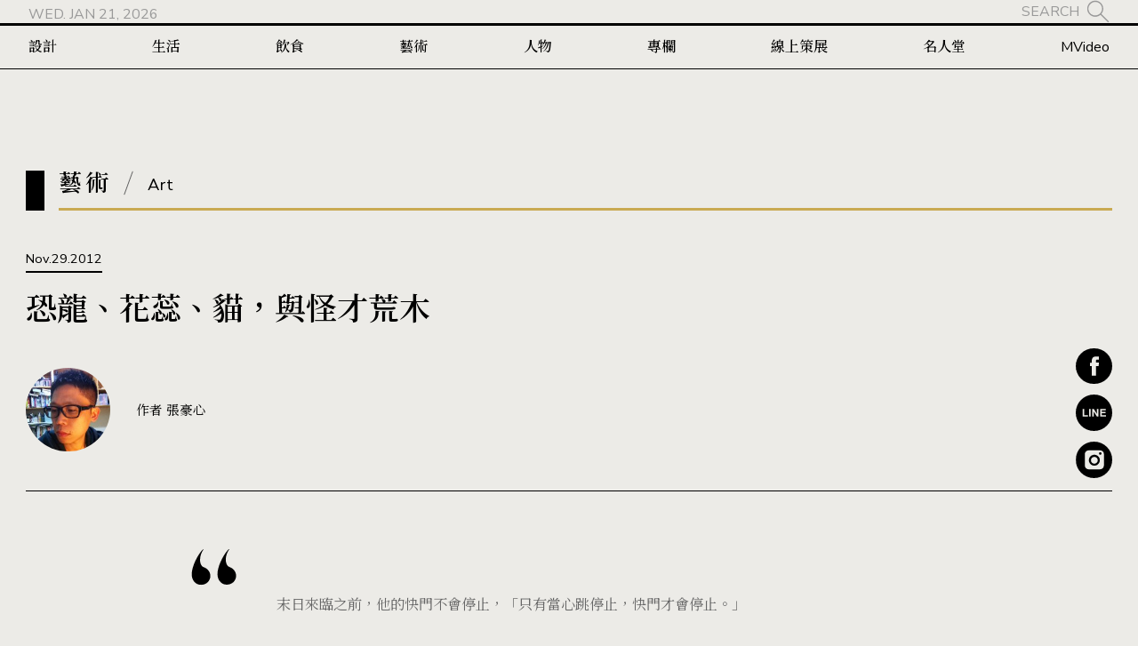

--- FILE ---
content_type: text/html; charset=UTF-8
request_url: https://www.mottimes.com/article/detail/3994
body_size: 8387
content:
<!doctype html>
<html>
<head>
<meta http-equiv="X-UA-Compatible" content="IE=edge,chrome=1" />
<meta name="viewport" content="width=device-width, initial-scale=1, user-scalable=0" />
<meta charset="utf-8" />
<link href="/favicon.ico" rel="shortcut icon"/>
<title>恐龍、花蕊、貓，與怪才荒木｜MOT TIMES 明日誌</title>
<meta name="description" content="末日來臨之前，他的快門不會停止，「只有當心跳停止，快門才會停止。」
&nbsp;
對於從小跟在父親身邊、看著父親拍照的日本攝影大師荒木經惟來說，「不停地按快門」似乎是再自然不過的直覺反應，在創作上，這位多產的攝影師始終以攝影表達他對「愛慾」與「死亡」的關注，近期正於 TIVAC 展出的荒木經惟「2THESKY, my Ender 遺作空 2」與「緊縛 Kinbaku」雙系列，同樣呈現了人類最真實的慾望、生存和死亡，這些以影像記錄的遺言日記和綑綁的身體姿態，充滿了他對於生命與過往的體悟，也流露出創作中最核心的生死意識。" />
<meta name="keywords" content="" />
<meta property="og:title" content="恐龍、花蕊、貓，與怪才荒木｜MOT TIMES 明日誌" />
<meta property="og:description" content="末日來臨之前，他的快門不會停止，「只有當心跳停止，快門才會停止。」
&nbsp;
對於從小跟在父親身邊、看著父親拍照的日本攝影大師荒木經惟來說，「不停地按快門」似乎是再自然不過的直覺反應，在創作上，這位多產的攝影師始終以攝影表達他對「愛慾」與「死亡」的關注，近期正於 TIVAC 展出的荒木經惟「2THESKY, my Ender 遺作空 2」與「緊縛 Kinbaku」雙系列，同樣呈現了人類最真實的慾望、生存和死亡，這些以影像記錄的遺言日記和綑綁的身體姿態，充滿了他對於生命與過往的體悟，也流露出創作中最核心的生死意識。" />
<meta property="og:image" content="https://www.mottimes.com/upload/article/art/" />
<meta property="og:url" content="https://www.mottimes.com/article/detail/3994" />
<link rel="stylesheet" type="text/css" href="/css/style.css" />
<link rel="stylesheet" type="text/css" href="/css/public.css" />
<script type="text/javascript" src="/js/jquery.js"></script>
<script type="text/javascript" src="/js/jquery.smooth-scroll.js"></script>
<script type="text/javascript" src="/js/public.js"></script>

<script async src="https://www.googletagmanager.com/gtag/js?id=G-J9RMTNBKKC"></script>
<script>
window.dataLayer = window.dataLayer || [];
function gtag(){dataLayer.push(arguments);}
gtag('js', new Date());

gtag('config', 'G-J9RMTNBKKC');
</script>

<!-- Google Tag Manager -->
<script>(function(w,d,s,l,i){w[l]=w[l]||[];w[l].push({'gtm.start':
new Date().getTime(),event:'gtm.js'});var f=d.getElementsByTagName(s)[0],
j=d.createElement(s),dl=l!='dataLayer'?'&l='+l:'';j.async=true;j.src=
'https://www.googletagmanager.com/gtm.js?id='+i+dl;f.parentNode.insertBefore(j,f);
})(window,document,'script','dataLayer','GTM-PXRX2VXN');</script>
<!-- End Google Tag Manager -->


<link type="text/css" rel="stylesheet" href="/css/article_detail.css" />
<script type="text/javascript" src="/js/ScrollMagic.min.js"></script>
<script type="text/javascript" src="/js/article_detail.js"></script>
<script type="application/ld+json">
{
  "@context": "https://schema.org",
  "@type": "NewsArticle",
  "articleSection": "藝術",
  "url": "https://www.mottimes.com/article/detail/3994",
  "headline": "恐龍、花蕊、貓，與怪才荒木",
  "image": ["https://www.mottimes.com/upload/article/art/"],
  "keywords": [""],
  "datePublished": "2012-11-29T00:00:00+08:00",
  "dateModified": "2012-11-30T14:56:41+08:00",
  "author": [{
      "@type": "Person",
      "name": "張豪心",
      "sameAs": "https://www.mottimes.com/author/detail/101"
  }],
  "publisher": [{
      "@type": "Organization",
      "name": "MOT TIMES 明日誌",
      "url":"https://www.mottimes.com/",
      "logo":
      	{
      	"@type": "ImageObject",
      	"url":"https://www.mottimes.com/images/logo.svg",
      	"width":"212px",
      	"height":"150px"
      	}
  }]
}
</script>
<script type="application/ld+json">
{
  "@context": "https://schema.org",
  "@type": "BreadcrumbList",
  "itemListElement":
  [
	  {
	  "@type": "ListItem",
	  "position": 1,
	  "name": "首頁",
	  "item": "https://www.mottimes.com/"
	  },
	  {
	  "@type": "ListItem",
	  "position": 2,
	  "name": "藝術",
	  "item": "https://www.mottimes.com/article/list/art"
	  },
		  {
	  "@type": "ListItem",
	  "position": 3,
	  "name": "恐龍、花蕊、貓，與怪才荒木",
	  "item": "https://www.mottimes.com/article/detail/3994"
	  }
  ]
}
</script>
<link rel="canonical" href="https://www.mottimes.com/article/detail/3994" />
</head>

<body>
<!-- Google Tag Manager (noscript) -->
<noscript><iframe src="https://www.googletagmanager.com/ns.html?id=GTM-PXRX2VXN"
height="0" width="0" style="display:none;visibility:hidden"></iframe></noscript>
<!-- End Google Tag Manager (noscript) -->
<div class="wrapper">

	<div class="headerContainer">
		<header>
			<div class="brand">

				<div class="logo"><a href="/">MOT TIMES 明日誌</a></div>

				<time>WED. JAN 21, 2026</time>

				<div class="search">
					<button>SEARCH</button>
					<div class="overlay ctWrapper">
						<div class="ct">

							<form action="/search">
								<div class="h2">SEARCH</div>
								<input type="text" name="keywords" placeholder="請輸入關鍵字" required />
								<button type="submit"><span>搜尋</span></button>
							</form>

							<div class="hot">
								<ul>
									<li><a href="/tag?keywords=展覽">展覽</a></li>
									<li><a href="/tag?keywords=台南旅行">台南旅行</a></li>
									<li><a href="/tag?keywords=平田晃久">平田晃久</a></li>
									<li><a href="/tag?keywords=Jean Prouvé">Jean Prouvé</a></li>
								</ul>
							</div>

							<div class="closeBtn"></div>
						</div>
					</div>
				</div>

				<div class="burgerBtn"><span></span></div>
			</div>
			<nav>
				<ul>
					<li>
						<a href="/article/list/design">設計<i></i></a>
						<div class="subNav">
							<ul>
								<li><a href="/article/list/design-visual"><span>視覺</span></a></li>
								<li><a href="/article/list/design-industrial"><span>工業</span></a></li>
								<li><a href="/article/list/design-architecture"><span>建築</span></a></li>
								<li><a href="/article/list/design-fashion"><span>時尚</span></a></li>
								<li><a href="/article/list/design-branding"><span>品牌學</span></a></li>
								<li><a href="/article/list/design-neighborhood"><span>街區漫遊</span></a></li>
							</ul>
						</div>
					</li>
					<li>
						<a href="/article/list/life">生活<i></i></a>
						<div class="subNav">
							<ul>
								<li><a href="/article/list/life-home"><span>真實的家</span></a></li>
								<li><a href="/article/list/life-travel"><span>靈感旅行</span></a></li>
								<li><a href="/article/list/life-lifestyle"><span>生活風格</span></a></li>
							</ul>
						</div>
					</li>
					<li>
						<a href="/article/list/food">飲食</a>
					</li>
					<li>
						<a href="/article/list/art">藝術</a>
					</li>
					<li>
						<a href="/article/list/interview">人物</a>
					</li>
					<li><a href="/article/list/special_column">專欄</a></li>
					<li><a href="/features">線上策展</a></li>
					<li><a href="/halloffame">名人堂</a></li>
					<li><a href="/mvideo">MVideo</a></li>
				</ul>
			</nav>
		</header>
	</div>

	<div class="mainContainer">

		<main>

			<hgroup class="titleGroup wide">
				<div class="h2">
					<span>藝術</span>
					<em><i>Art</i></em>
				</div>
			</hgroup>

			<article>

				<header>

					<!-- ****** 桌機版用圖 & 手機版用圖 兩個皆有上稿 才帶出這段 start ****** -->
					<div class="img">
					</div>
					<!-- ****** 桌機版用圖 & 手機版用圖 兩個皆有上稿 才帶出這段 end ****** -->

					<div class="txt">
						<time class="date">Nov.29.2012</time>
						<h1>恐龍、花蕊、貓，與怪才荒木</h1>
					</div>

				</header>

				<div class="body">

					<div class="info">

						<ul class="author">
							<li>
								<a href="/author/detail/101">
									<img src="https://www.mottimes.com/upload/author/7520121005105405.jpg" alt="張豪心" />
									<span>作者 張豪心</span>
								</a>
							</li>
						</ul>

					</div>

					<div class="content">

						<!-- ******************************* 前言 start ********************************* -->
						<div class="intro">
							<div class="ctWrapper">
								末日來臨之前，他的快門不會停止，「只有當心跳停止，快門才會停止。」<br />
&nbsp;<br />
對於從小跟在父親身邊、看著父親拍照的日本攝影大師荒木經惟來說，「不停地按快門」似乎是再自然不過的直覺反應，在創作上，這位多產的攝影師始終以攝影表達他對「愛慾」與「死亡」的關注，近期正於 TIVAC 展出的荒木經惟「2THESKY, my Ender 遺作空 2」與「緊縛 Kinbaku」雙系列，同樣呈現了人類最真實的慾望、生存和死亡，這些以影像記錄的遺言日記和綑綁的身體姿態，充滿了他對於生命與過往的體悟，也流露出創作中最核心的生死意識。							</div>
						</div>
						<!-- ******************************* 前言 end ********************************* -->

						<!-- ******************************* 主文 start ********************************* -->
						<div class="main">
							近年許多國外攝影家的相關作品集、中文出版品紛紛於國內上市，以紀實攝影為主的馬格蘭攝影通訊社（Magnum Photos）攝影家如卡帕（Robert Capa）及布列松（Henri Cartier-Bresson）等人皆有中文書籍出版，另外則是被國內出版商大量推介的日本攝影家作品文集，包括曾獲得木村伊兵衛寫真賞的蜷川實花（Ninagawa Mika）、川內倫子（Rinko Kawauchi）、梅佳代（Ume Kayo）等年輕攝影師，以及曾獲得東川賞的杉本博司（Hiroshi Sugimoto）、荒木經惟（Araki Nobuyoshi），或是以街拍為主的森山大道（Moriyama Daido）這些無論是作品集或是半自傳性的攝影論述，提供了國內愛好攝影的初學者，在除了翻閱那些介紹攝影器材或是拍攝技巧的書籍之外，另一種了解攝影家思維的方式。<br />
<br />
<img alt="" src="http://photo.roodo.com/photos/3153767_8zzndg0_l.jpg" style="width: 480px; height: 400px;" /><br />
<span style="color:#008080;">荒木經惟　遺作空 2　複合媒材　50.8x60cm　2009</span><br />
&nbsp;<br />
<strong>龐大的創作量</strong><br />
&nbsp;<br />
在眾多日本攝影家中，以作風奇異著名，總帶著圓眼鏡、頂著貓耳髮型並自稱為天才的荒木經惟，更是以迅雷不急掩耳的速度量產攝影集，自 1970 年代至今，他已出版了 450 部左右的攝影作品集，日本 IZU PHOTO MUSEUM（由攝影家杉本博司所打造，以攝影為主題的美術館）更以「寫真集狂──荒木」為題，配合所舉辦的荒木經惟寫真展出版了一冊專輯，以近乎編年史的方式陳列了荒木經惟出版過的攝影作品及相關書籍封面。<br />
&nbsp;<br />
日本導演／演員竹中直人更曾拍攝了一部名為《東京日和》的電影，即是以荒木經惟撰寫的《東京日和》一書做為劇情，荒木經惟現今雖已年逾 70 歲，卻仍持續以驚人的活力與速度生產攝影作品。<br />
<br />
<strong>從愛出發，直至生命盡頭</strong><br />
&nbsp;<br />
近日，TIVAC展出荒木經惟「遺作空 2」（2THESKY, my Ender）與「緊縛」（Kinbaku）雙系列作品，同樣是圍繞著死、生等主題，「遺作空 2」運用相片疊置拼貼的手法，在灰色調、冷靜陰鬱的大畫幅空景（天空）相片上，拼貼了色彩鮮豔的花朵、或女性身體的影像，甚至於相片上塗抹各種顏色，然而荒木經惟將這個系列視為進行中的「遺作」，無時不刻的蒐羅，密集記錄著未知的死亡來臨前看見的景象。<br />
<br />
<img alt="" src="http://photo.roodo.com/photos/3153773_hp2v9iz_l.jpg" style="height: 420px; width: 521px;" /><br />
<span style="color:#008080;">荒木經惟　遺作空 2　複合媒材　51.1x61cm　2009</span><br />
<br />
另一個「緊縛」系列，則運用綑綁身體做為影像拍攝的主題，攝影家直接介入了被拍攝者於相機前的身體姿態，並將各種被綑綁的身體置身不同空間場域，而綑綁行為本身又如同某種瀕死體驗的狀態，其實這類的題材荒木經惟於 1970 年代即已開始拍攝。<br />
<br />
<img alt="" src="http://photo.roodo.com/photos/3153769_56yb9yo_l.jpg" style="width: 285px; height: 260px;" />&nbsp;<img alt="" src="http://photo.roodo.com/photos/3153781_sgbmzxa_l.jpg" style="width: 206px; height: 260px;" /><br />
<span style="color:#008080;">左圖：荒木經惟　遺作空 2　複合媒材　51.1x61cm　2009<br />
右圖：荒木經惟　緊縛　複合媒材　58.7x47.2cm　1995-2008/2012</span><br />
<br />
<strong>私的寫真，感傷之外的象徵</strong><br />
&nbsp;<br />
熟悉荒木經惟作品的讀者，對於存在他攝影集裡那些常見的符號元素並不陌生。無論是拍攝他家裡的露台景物，或是女性身體，畫面上總會出現那些刻意置放、看似富含寓意卻又荒謬、難以理解的玩具恐龍、綻放或腐爛的花朵等物件，或者那些穿插著看似日常卻帶著低迷氣息的城市街道景象，以及在攝影集中常見的，似是做為某種情緒轉換的「天空」影像，這些在人們既定攝影觀念裡看似不起眼的圖像不斷湧現，然而這些作品裡常見的元素並非是荒木經惟毫無脈絡的信手拈來，而必須追溯到他早期生命經驗裡所構築的深層視覺印樣。<br />
<br />
<img alt="" src="http://photo.roodo.com/photos/3153765_tp7xgry_l.jpg" style="width: 330px; height: 220px; margin: 5px 13px; float: left;" />如果我們回頭看荒木經惟早期的作品，就不難理解這些題材（死亡、花、身體）的反覆出現，從他 1990 年代所出版的私寫真攝影集《感傷之旅、冬之旅》中，荒木經惟的妻子荒木陽子（Araki Yoko）一幅旅行時側臥於小木舟內沉睡的照片，如左圖（堪稱為他早期的著名作品），乃至於妻子住院後他所拍攝的平凡街道、露台上的貓（陪伴他多年，已過世的愛貓 Chiro）等場景照片，都在最後妻子過世，病床旁隨之盛開的花朵，以及告別式的影像出現後，拉出了一長串關於生命某種無聲隱喻的經驗軸線。<br />
<br />
身邊親人（母親、妻子、愛貓 Chiro）的過世，或許也深刻化了他對於死、生這個議題的感受，而這些經驗過程中所觸及的景物元素，也就成為荒木經惟日後創作的主要符號。<br />
<br />
<img alt="" src="http://photo.roodo.com/photos/3153777_z4hf651_l.jpg" style="width: 224px; height: 160px; margin: 5px 10px; float: right;" />對荒木經惟來說，攝影不一定得塑造成神聖的儀式，如同他在 1971 年決定成為自由攝影家時，寫在《感傷之旅》這本紀錄和妻子蜜月旅行的攝影集之前的幾段文字（荒木經惟稱其為「宣言」）：「我無法忍受現代沙龍照大多充斥著一樣的臉孔、一樣的身形、一樣的背景，雖非造假，但我實在受不了」、「我個人覺得（攝影）應由日常簡單的事物出發，循序漸進發展而成。」<br />
<br />
透過不斷推出攝影集、大量生產日常影像的模式正是荒木經惟創作的手法，單一唯美的沙龍照不會是他的風格，編纂成冊且具有故事描述性的攝影集才能稱得上是「一件」作品，他的攝影創作始終直接地呈現內在意念，如此每個關於生命獨特經驗的詮釋方能蘊涵其間。當然，對於習慣用快門聲替代口語傳達想法的荒木經惟來說，此刻我們書寫著關於他作品任何解釋或評論的字句，也或許又顯得過於嚴肅了！<br />
<br />
						</div>
						<!-- ******************************* 主文 end ********************************* -->

					</div>

					<ul class="sns">
						<li class="fb"><a>Facebook</a></li>
						<li class="line"><a>Line</a></li>
						<li class="ig"><a href="https://www.instagram.com/mot_times/" target="_blank">Instagram</a></li>
					</ul>

				</div>

			</article>

			<ul class="pnBlock">
				<li>
					<a href="/article/detail/3655">
						Prev
						<span>運動與藝術靜謐交融！展覽「燠運之夏—我的生活競技場」暑期快閃登場NOKE忠泰樂生活</span>
					</a>
				</li>
				<li>
					<a href="/article/detail/6654">
						<span>KARAMU 苧麻工藝展在台北一嶼：從苧麻織布料到服裝，以設計回應瀕臨消失的日本傳統纖維</span>
						Next
					</a>
				</li>
			</ul>

			<!-- ********************************* 延伸閱讀 start *********************************** -->
			<section class="moreArticle">

				<hgroup class="titleGroup">
					<h2>
						<span>延伸閱讀</span>
						<em><i>More Articles</i></em>
					</h2>
				</hgroup>

				<ul>
					<li>
						<a href="/article/detail/6572" class="detail">
							<div class="img"><img src="https://www.mottimes.com/upload/article/art/9ce3b077830b980469ac7b1a6c077354.jpg" alt="" /></div>
							<div class="txt">
								<h3><span>勤美術館 2025 冬季展登場！《Input > Unknown》：以身體為輸入，走進光影量場</span></h3>
								<p>《Input > Unknown》由何理 WHYIXD 、德國 KLING KLANG KLONG、HOUTH 與莊志維共同打造，以沉浸式數位光影與即時運算構成一場感官現場，於 11/22 正式亮相。</p>
							</div>
						</a>
						<ul class="tag">
							<li><a href="/tag?keywords=新聞稿整理">新聞稿整理</a></li>
						</ul>
					</li>
					<li>
						<a href="/article/detail/6536" class="detail">
							<div class="img"><img src="https://www.mottimes.com/upload/article/art/46baae44540aa4111b760d3563835de0.jpg" alt="" /></div>
							<div class="txt">
								<h3><span>張大千〈廬山圖〉真跡現身！南美館「福爾摩沙時代」第三階段登場，見證臺灣美術百年建構</span></h3>
								<p>自今年3月啟動的「福爾摩沙時代—臺灣美術百年建構」展覽，在十月迎來第三階段，最受矚目的焦點，莫過於南美館自去年底向國立故宮博物院申請借展的張大千〈廬山圖〉真跡，向南部觀眾展現張大千經典作品的藝術魅力。</p>
							</div>
						</a>
						<ul class="tag">
							<li><a href="/tag?keywords=新聞稿整理">新聞稿整理</a></li>
							<li><a href="/tag?keywords=展覽">展覽</a></li>
						</ul>
					</li>
					<li>
						<a href="/article/detail/6562" class="detail">
							<div class="img"><img src="https://www.mottimes.com/upload/article/art/7e26b8271086a924c53cfc7e6f1d0c39.jpg" alt="" /></div>
							<div class="txt">
								<h3><span>看見水下之聲：蔡坤霖曼谷《湄南》個展以雕塑構築水中聲響，同步推出藝術書《聲譜》</span></h3>
								<p>台灣藝術家蔡坤霖於曼谷 SAC Gallery 的全新個展《湄南》中，將水下錄得的聲音化為雕塑、繪畫與版畫等可見形態，透過線條、陶土與地景取樣，呈現出聲音可視的質地，也延伸對人與環境關係的持續探索。</p>
							</div>
						</a>
					</li>
				</ul>

			</section>
			<!-- ********************************* 延伸閱讀 end *********************************** -->


		</main>

	</div>


	<div class="footerContainer">
		<footer>
			<div class="footerCT">
				<div class="logo"><a href="/">MOT TIMES 明日誌</a></div>
				<h5>以設計洞見未來</h5>
				<ul class="sns">
					<li class="fb"><a href="https://www.facebook.com/MOTTIMES" target="_blank">Facebook</a></li>
					<li class="line"><a href="https://page.line.me/sqi6628i?openQrModal=true" target="_blank">Line</a></li>
					<li class="ig"><a href="https://www.instagram.com/mot_times/" target="_blank">Instagram</a></li>
				</ul>
				<ul class="nav">
					<li>
						<a href="/article/list/design">設計</a>
						<ul class="subNav">
							<li><a href="/article/list/design-visual">視覺</a></li>
							<li><a href="/article/list/design-industrial">工業</a></li>
							<li><a href="/article/list/design-architecture">建築</a></li>
							<li><a href="/article/list/design-fashion">時尚</a></li>
							<li><a href="/article/list/design-branding">品牌學</a></li>
							<li><a href="/article/list/design-neighborhood">街區漫遊</a></li>
						</ul>
					</li>
					<li>
						<a href="/article/list/life">生活</a>
						<ul class="subNav">
							<li><a href="/article/list/life-home">真實的家</a></li>
							<li><a href="/article/list/life-travel">靈感旅行</a></li>
							<li><a href="/article/list/life-lifestyle">生活風格</a></li>
						</ul>
					</li>
					<li>
						<a href="/article/list/food">飲食</a>
					</li>
					<li>
						<a href="/article/list/art">藝術</a>
					</li>
					<li>
						<a href="/article/list/interview">人物</a>
					</li>
					<li>
						<a href="/article/list/special_column">專欄</a>
						<a href="/features">線上策展</a>
						<a href="/halloffame">名人堂</a>
						<a href="/mvideo">MVideo</a>
					</li>
				</ul>
<!--
				<div class="epaper">
					<h5>訂閱電子報</h5>
					<p>精選國內外設計與藝文大事、設計大師最新訪談，每週最新資訊定期遞送給您。</p>
					<form action="https://mottimes.us6.list-manage1.com/subscribe/post?u=223c38b7c93a00125fa73ecea&id=a71e61864b" method="post" target="_blank">
						<input type="email" name="EMAIL" placeholder="請輸入您的電子郵件" required />
						<button type="submit">訂閱</button>
					</form>
				</div>
 -->
			</div>
			<ul>
				<li><a href="/about">關於我們</a></li>
				<li><a href="/ads">廣告刊登</a></li>
				<li><a href="/copyright">版權聲明</a></li>
				<li><a href="/sitemap">網站導覽</a></li>
			</ul>
		</footer>
	</div>

	<div class="toTop">
		<div class="top"><span></span></div>
	</div>
</div>
</body>
</html>

--- FILE ---
content_type: text/css
request_url: https://www.mottimes.com/css/style.css
body_size: 2604
content:
@import url('https://fonts.googleapis.com/css2?family=Nunito+Sans&display=swap');
@import url('https://fonts.googleapis.com/css2?family=Noto+Serif+TC:wght@400;500;600&display=swap');

body, form, h1, h2, h3, h4, h5, h6, ul, ol, li, dl, dt, dd, figure, figcaption, fieldset, legend {
	margin: 0;
	padding: 0;
}

*,
*:before,
*:after {
	box-sizing: border-box;
}
body,
input,
button,
textarea {
	font-family: 'Nunito Sans', 'Noto Serif TC', serif;
}

:root{
	--highlight-color:#C9AA53;
	--bg-color:#ecebe7;
}

body{
	background: var(--bg-color);
}
body.disableScroll {
	overflow: hidden;
}

ul, ol {
	list-style: none;
}
p:first-child {
	margin-top: 0;
}
p:last-child{
	margin-bottom: 0;
}
a {
	color: currentColor;
	text-decoration: none;
	transition: color 0.2s;
}

input:-webkit-autofill,
input:-webkit-autofill:focus {
	transition: background-color 600000s 0s, color 600000s 0s;
}

/*********************************** logo start ***************************************/
.logo {
	font-size: 0;
}
.logo a {
	display: block;
	aspect-ratio:1.41;
	background-image: url(../images/logo.svg);
	background-repeat: no-repeat;
	background-size: contain;
}
/*********************************** logo end ***************************************/

/*********************************** date start ***************************************/
time.date{
	display: inline-block;
	border-bottom: 2px solid;
	line-height: 1em;
	padding-bottom: 0.5em;
}
/*********************************** date end ***************************************/

/******************************** btnBlock start *************************************/
.btnBlock{
	display: flex;
	justify-content: center;
	margin-top:3em;
	font-size: 1.2em;
}
.btnBlock a{
	border:1px solid;
	padding:0.5em 2em;
	transition: all 0.2s;
}
.btnBlock a:hover{
	color:#FFF;
	border-color:var(--highlight-color);
	background:var(--highlight-color);
}
/******************************** btnBlock end *************************************/

/*********************************** sns start ***************************************/
.sns li{
	border-radius:50%;
	overflow: hidden;
}
.sns li a{
	font-size: 0;
	display: block;
	padding-top:100%;
	background: url(../images/sns.svg);
	background-repeat:no-repeat;
	background-size:300%;
	background-position-y:top;
	cursor: pointer;
	transition: background-position-y 0.2s;
}
.sns li a:hover{
	background-position-y:bottom; 
}
.sns li.fb a{ background-position-x:left;}
.sns li.line a{ background-position-x:center;}
.sns li.ig a{ background-position-x:right;}
/*********************************** sns end ***************************************/

/*********************************** closeBtn start *****************************************/
.closeBtn{
	position: absolute;
	right:0;
	top:0;
	width:3.8em;
	height:3.8em;
	background: #000;
	cursor: pointer;
	transition: background 0.2s;
}
.closeBtn:hover{
	background:#666;
}
.closeBtn:before,
.closeBtn:after{
	position: absolute;
	content:"";
	display: block;
	left:50%;
	top:50%;
	width:50%;
	height:1px;
	background: #FFF;
}
.closeBtn:before{
	transform: translate(-50%, -50%) rotate(-45deg);
}
.closeBtn:after{
	transform: translate(-50%, -50%) rotate(45deg);
}
/*********************************** closeBtn end *****************************************/

/*********************************** 列表縮圖 start *****************************************/
a.detail,
a.detail img{
	display: block;
}
a.detail .img{
	position: relative;
	overflow: hidden;
}
a.detail img{
	width:100%;
	transition: transform 0.5s;
}
a.detail:hover img{
	transform:scale(1.05);
}
a.detail .img:before,
a.detail .img em{
	position: absolute;
	left:0;
	top:0;
	width:100%;
	height:100%;
	opacity:0;
	transition: opacity 0.5s;
}
a.detail .img:before{
	content:"";
	display: block;
	background: var(--highlight-color);
	mix-blend-mode: color;
	z-index: 1;
}
a.detail .img em{
	display: flex;
	justify-content: center;
	align-items: center;
	font-size: 1em;
	font-style: normal;
	line-height: 1em;
	z-index: 2;
	background: linear-gradient(to top, rgba(201, 170, 83, 0.9), rgba(255, 236, 184, 0.75));
}
a.detail:hover .img:before,
a.detail:hover .img em{
	opacity:1;
}
a.detail .img em:after{
	content:"";
	display: block;
	width:0.6em;
	height:0.6em;
	border:1px solid;
	border-top:none;
	border-left:none;
	transform: rotate(-45deg);
	margin-left:0.5em;
}
a.detail h3{
	transition: color 0.2s;
}
a.detail:hover h3{
	color:var(--highlight-color);
}
/*********************************** 列表縮圖 end *****************************************/

/*********************************** 區塊標題 start *****************************************/
.titleGroup{
	display: inline-block;
	font-size: 1.8em;
	line-height: 1.1em;
	padding-left:0.6em;
	border-left:0.8em solid;
}
.titleGroup.wide{
	display: block;
}
.titleGroup h2,
.titleGroup .h2{
	font-size: 1em;
	font-weight: bold;
	padding-bottom: 0.55em;
	border-bottom:3px solid var(--highlight-color);
	display: flex;
	align-items: flex-start;
}
.titleGroup h2 span,
.titleGroup .h2 span{
	letter-spacing: 0.15em;
	white-space: nowrap;
}
.titleGroup.en h2 span,
.titleGroup.en .h2 span{
	font-weight: normal;
	letter-spacing: normal;
}
.titleGroup h2 span+span,
.titleGroup .h2 span+span{
	margin-left:0.5em;
	display: flex;
	align-items: center;
}
.titleGroup h2 span+span:before,
.titleGroup .h2 span+span:before{
	content: "";
	display: block;
	margin-right:0.7em;
	width:0.4em;
	height:0.4em;
	border:1px solid;
	border-top:none;
	border-left:none;
	transform: translateY(0.05em) rotate(-45deg);
}
.titleGroup h2 em,
.titleGroup .h2 em{
	margin-left:0.7em;
	font-style: normal;
	font-weight: normal;
	display: flex;
}
.titleGroup h2 em:before,
.titleGroup .h2 em:before{
	content: "";
	display: block;
	margin-right:0.8em;
	width:1px;
	background: #666;
	transform: rotate(20deg);
}
.titleGroup h2 em i,
.titleGroup .h2 em i{
	font-size: 0.7em;
	font-style: normal;
	letter-spacing: 0.05em;
	transform: translateY(0.1em);
}
/*********************************** 區塊標題 end *****************************************/

/********************************* 最新文章 start ***************************************/
section.new .ctWrapper{
	margin:0 auto;
	padding:0 2em;
	max-width: 1400px;
}

section.new ul{
	position: relative;
	display: grid;
	grid:repeat(2, 1fr)/repeat(4, 1fr);
	gap:3em 4.26%;
	--margin-side:26.04%;
}

section.new ul li{
	margin-top:2em;
}
section.new ul li:nth-child(1){
	grid-column-start:2;
}

section.new ul:before,
section.new ul:after{
	position: absolute;
	top:0;
	content: "";
	display: block;
	width:96%;
	height:2px;
	background: currentColor;
}
section.new ul:before{
	left:0;
	margin-left:var(--margin-side);
}
section.new ul:after{
	right:0;
	margin:26.94% var(--margin-side) 0 0;
}

section.new a h3{
	font-size: 1.2em;
	margin-top:0.8em;
	line-height: 1.6em;
	display: -webkit-box;
	-webkit-line-clamp: 2;
	-webkit-box-orient: vertical;  
	overflow: hidden;
}
/********************************* 最新文章 end ***************************************/

/*********************************** 分頁 start *******************************/
.pagination{
	border:1px solid;
	border-left:none;
	border-right:none;
	padding:1.6em 0;
	display: flex;
	justify-content: center;
	align-items: center;
}
.pagination li{
	font-size: 1.1em;
	line-height: 1em;
}
.pagination li:first-child{
	margin-right:auto;
}
.pagination li:last-child{
	margin-left:auto;
}
.pagination li.disabled{
	opacity:0.2;
}
.pagination li:not(:first-child):not(:last-child){
	margin:0 0.5em;
	transform: translateY(0.2em);
}
.pagination li > *{
	transition: color 0.2s;
}
.pagination li:first-child > *,
.pagination li:last-child > *{
	display: flex;
	align-items: center;
}
.pagination li:first-child > *:before,
.pagination li:last-child > *:after{
	content:"";
	display: block;
	width:0.8em;
	height:0.8em;
	border:1px solid;
	transform: rotate(-45deg);
}
.pagination li:first-child > *:before{
	border-right:none;
	border-bottom:none;
	margin-right:0.5em;
}
.pagination li:last-child > *:after{
	border-top:none;
	border-left:none;
	margin-left:0.5em;
}
.pagination li:not(:first-child):not(:last-child) > *{
	display: block;
	padding:0 0.3em 0.15em;
	border-bottom:1px solid transparent;
}
.pagination li a[href]:hover,
.pagination li.active > *{
	color:var(--highlight-color);
}
.pagination li.active:not(:first-child):not(:last-child) > *{
	border-color:currentColor;
}
/*********************************** 分頁 end *******************************/

/*********************************** 下方 AD start *******************************/
section.btmAD{
	display: flex;
	justify-content: center;
}
section.btmAD h6{
	font-size: 1.05em;
	font-weight: normal;
	line-height: 1em;
	color:#999;
	padding-bottom: 0.5em;
	border-bottom: 1px solid;
}
section.btmAD .codeWrapper{
	margin-top:2em;
}

section.btmAD .imgAD{
	position: relative;
}
section.btmAD a,
section.btmAD img{
	display: block;
}
section.btmAD img{
	width: 100%;
	max-width: 1336px;
}
section.btmAD .closeBtn{
	width:2em;
	height:2em;
}
/*********************************** 下方 AD end *******************************/

/******************************* overlay start **********************************/
.overlay{
	position: fixed;
	left:0;
	top:0;
	width:100vw;
	height:100vh;
	z-index: 1;
}
/******************************* overlay end **********************************/


@media screen and (max-width:1023px){
	
	/******************************** btnBlock start *************************************/
	.btnBlock{
		margin-top:2em;
		font-size: 0.9em;
	}
	/******************************** btnBlock end *************************************/
	
	/*********************************** 區塊標題 start *****************************************/
	.titleGroup{
		font-size: 1.2em;
	}
	.titleGroup h2 span,
	.titleGroup .h2 span{
		letter-spacing:normal;
	}
	/*********************************** 區塊標題 end *****************************************/
	
	/********************************* 最新文章 start ***************************************/
	section.new .ctWrapper{
		padding:0;
	}
	
	section.new ul{
		display: block;
		margin-top:2em;
	}
	
	section.new ul li:nth-child(1){
		margin-top:0;
	}
	section.new ul li+li{
		margin-top:2em;
	}
	
	section.new ul:before,
	section.new ul:after{
		display:none;
	}

	section.new a h3{
		font-size: 1em;
		display: block;
	}
	/********************************* 最新文章 end ***************************************/
	
	/*********************************** 分頁 start *******************************/
	.pagination li{
		font-size: 0.9em;
	}
	.pagination li:not(:first-child):not(:last-child){
		margin:0 0.2em;
	}
	/*********************************** 分頁 end *******************************/
	
	/*********************************** 下方 AD start *******************************/
	section.btmAD h6{
		font-size: 0.8em;
	}
	/*********************************** 下方 AD end *******************************/
	
	/******************************* overlay start **********************************/
	.overlay .closeBtn{
		width:3em;
		height:3em;
	}
	/******************************* overlay end **********************************/
	
}


--- FILE ---
content_type: text/css
request_url: https://www.mottimes.com/css/article_detail.css
body_size: 3349
content:
/******************************* header start **************************************/
article header img{
	width:100%;
}
article header img:nth-child(2){
	display: none;
}

article header .img+.txt{
	margin-top:1.5em;
}
article header .txt h1{
	width:71.1%;
	margin-top:0.4em;
	font-size: 2.4em;
	line-height: 1.6em;
}
/******************************* header end **************************************/

/******************************* 標籤 start **************************************/
.tag{
	display: flex;
	flex-wrap: wrap;
}
.tag li{
	margin:0 1.5em 1em 0;
	display: flex;
	align-items: center;
}
.tag li:last-child{
	margin-right:0;
}
.tag li:after{
	content:"";
	display: block;
	width:1px;
	height:1.5em;
	background: var(--highlight-color);
	margin-left:1.5em;
	transform: rotate(15deg);
}
.tag li:last-child:after{
	display: none;
}
.tag li a{
	line-height: 1em;
	transition: color 0.2s;
}
.tag li a:hover{
	color: var(--highlight-color);
}
/******************************* 標籤 end **************************************/

/******************************* body start **************************************/
.body{
	position: relative;
	margin-top:1em;
}

/*************** 作者 & 標籤 start *******************/
.info{
	display: flex;
	align-items: flex-start;
	padding: 1.5em 4em 3em 0;
	border-bottom: 1px solid;
}

.author{
	display: flex;
	flex-shrink: 0;
	align-items: center;
}
.author a{
	display: flex;
	align-items: center;
	transition: color 0.2s;
}
.author a:hover{
	color:var(--highlight-color);
}
.author a img{
	width:6.5em;
	display: block;
	border-radius:50%;
}
.author a span{
	margin-left:2em;
}
.author li+li{
	margin-left:3em;
}

.info .tag{
	margin:2.5em 0 0 4em;
}
/*************** 作者 & 標籤 end *******************/

/*************** content start *******************/
.content,
.cke_editable{
	font-size: 1.1em;
	line-height: 2em;
	max-width:850px;
}
.cke_editable{
	margin:1em;
}
.content{
	margin:4em auto 0;
}

:where(.content, .cke_editable) a{
	color:var(--highlight-color);
}
:where(.content, .cke_editable) a:hover{
	text-decoration: underline;
}

/******* 前言 start **********/
.intro{
	display: flex;
	flex-direction: column;
	align-items: center;
	color:#666;
}

.intro .ctWrapper{
	position: relative;
	padding:3em 6em;
}
.intro .ctWrapper:before,
.intro .ctWrapper:after{
	position: absolute;
	content:"";
	display: block;
	width:3.18em;
	height:2.61em;
	background: url(../images/quote.svg) no-repeat left top/contain;
}
.intro .ctWrapper:before{
	left:0;
	top:0;
}
.intro .ctWrapper:after{
	right:0;
	bottom:0;
	transform: scale(-1);
}
.intro .ctWrapper p{
	margin:2em 0 0;
}
.intro .ctWrapper p:nth-child(1){
	margin-top:0;
}

.intro:after{
	content:"";
	display: block;
	width:1px;
	height:11.5em;
	background: currentColor;
}
/******** 前言 end **********/

/******* 主文 start **********/
.main{
	margin-top:3em;
}

.main > p{
	margin-bottom:0;
}
:where(.main, .cke_editable) > *:not(:first-child){
	/*margin-top:3em;*/
}
:where(.main, .cke_editable) h2{
	font-size: 1.25em;
	line-height: 2em;
}
:where(.main, .cke_editable) h6{
	margin:0.5em 0 1.5em;
}
:where(.main, .cke_editable) img:not([style]){
	display: block;
	width:100%;
}
/******** 主文 end **********/

/******** Q 模組 start **********/
.Q{
	display:flex;
}
.Q:before{
	content:"Q.";
	color:var(--highlight-color);
	font-size: 3.5em;
}
.Q hgroup{
	display: flex;
	align-items: flex-start;
	margin-left:3.5em;
}
.Q hgroup:before{
	content: "";
	display: block;
	width:1px;
	height:8em;
	background: currentColor;
	transform-origin: left top;
	transform: rotate(20deg);
}
.Q h2{
	margin:2em 0 0 1.5em;
}
.Q h2 span{
	padding-bottom: 0.25em;
	background: linear-gradient(to top, currentColor, currentColor 100%) no-repeat left bottom/100% 1px;
}
/******** Q 模組 end **********/

/******** 圖文模組 start **********/
.module{
	--half-width:47.5%;
}
.module img:not([src]),
.module img[src=""],
.module img[src=" "]{
	background: #CCC;
	cursor: pointer;
}
.module figcaption{
	width: 100%;
	color:#666;
	font-size: 0.8em;
	line-height: 1.8em;
	/*
	border-top:1px solid;
	margin-top:2.5em;
	*/
	padding-top:1.5em;
	margin-bottom:1.5em;
}
.module:not(.m1-3) p:not(:first-child){
	margin-top:2em;
}

/*** m1-1 & m1-2 start ***/
.m1-1 .ctWrapper,
.m1-2 .ctWrapper{
	display: flex;
	justify-content: space-between;
}
.m1-1 .img,
.m1-2 .img{
	width:var(--half-width);
}
.m1-1 img:not([src]),
.m1-1 img[src=""],
.m1-1 img[src=" "],
.m1-2 img:not([src]),
.m1-2 img[src=""],
.m1-2 img[src=" "]{
	aspect-ratio:1.5;
}
.m1-1 .txt,
.m1-2 .txt{
	width:var(--half-width);
	margin-top:-0.5em;
}
.m1-2 .img{
	order:1;
}
/*** m1-1 & m1-2 end ***/

/*** m1-3 start ***/
.m1-3 img:not([src]),
.m1-3 img[src=""],
.m1-3 img[src=" "]{
	aspect-ratio:1.5;
}
.m1-3 .txt{
	margin-top:1em;
	display: flex;
	justify-content: space-between;
}
.m1-3 p{
	width:var(--half-width);
	margin:0;
}
/*** m1-3 end ***/

/*** m2-1 start ***/
.m2-1 .ctWrapper{
	display: flex;
	justify-content: space-between;
	flex-wrap: wrap;
}
.m2-1 .img,
.m2-1 .txt{
	width:var(--half-width);
}
.m2-1 img:not([src]),
.m2-1 img[src=""],
.m2-1 img[src=" "]{
	aspect-ratio:1.5;
}
.m2-1 .ctWrapper > div:nth-child(n+3){
	margin-top:2em;
}
/*** m2-1 end ***/

/*** m2-2 start ***/
.m2-2 .ctWrapper{
	display: flex;
	justify-content: space-between;
}
.m2-2 .img,
.m2-2 .txt{
	width:var(--half-width);
}
.m2-2 img:not([src]),
.m2-2 img[src=""],
.m2-2 img[src=" "]{
	aspect-ratio:1.5;
}
.m2-2 img+img{
	margin-top:1em;
}
/*** m2-2 end ***/

/*** m2-3 start ***/
.m2-3{
	display: flex;
	justify-content: space-between;
	flex-wrap: wrap;
}
.m2-3 .ctWrapper{
	width:var(--half-width);
}
.m2-3 img:not([src]),
.m2-3 img[src=""],
.m2-3 img[src=" "]{
	aspect-ratio:0.8;
}
.m2-3 .ctWrapper > div:nth-child(n+2){
	margin-top:1em;
}
/*** m2-3 end ***/

/*** m2-4 start ***/
.m2-4 .img{
	display: flex;
	justify-content: space-between;
	align-items: flex-start;
}
.m2-4 img{
	width:calc((100% - 1em) / 2);
}
.m2-4 img:not([src]),
.m2-4 img[src=""],
.m2-4 img[src=" "]{
	aspect-ratio:1.5;
}
/*** m2-4 end ***/

/*** m3-1 start ***/
.m3-1 .ctWrapper{
	display: flex;
	justify-content: space-between;
	align-items: flex-start;
}
.m3-1 .img,
.m3-1 .txt{
	width:var(--half-width);
}
.m3-1 .img{
	display: flex;
	justify-content: space-between;
	align-items: flex-start;
	flex-wrap: wrap;
}
.m3-1 img:nth-child(n+2){
	width:calc((100% - 1em) / 2);
	margin-top:1em;
}
.m3-1 img:not([src]):first-child,
.m3-1 img[src=""]:first-child,
.m3-1 img[src=" "]:first-child{
	aspect-ratio:1.5;
}
.m3-1 img:not([src]):nth-child(n+2),
.m3-1 img[src=""]:nth-child(n+2),
.m3-1 img[src=" "]:nth-child(n+2){
	aspect-ratio:1;
}
/*** m3-1 end ***/

/*** m3-2 start ***/
.m3-2 .img{
	display: flex;
	justify-content: space-between;
	align-items: flex-start;
}
.m3-2 img{
	width:calc((100% - 2em) / 3);
}
.m3-2 img:not([src]),
.m3-2 img[src=""],
.m3-2 img[src=" "]{
	aspect-ratio:1;
}
/*** m3-2 end ***/

/*** m3-3 start ***/
.m3-3 .img{
	display: flex;
	justify-content: space-between;
	align-items: flex-start;
	flex-wrap: wrap;
}
.m3-3 img:nth-child(n+2){
	width:calc((100% - 1em) / 2);
	margin-top:1em;
}
.m3-3 img:not([src]):first-child,
.m3-3 img[src=""]:first-child,
.m3-3 img[src=" "]:first-child{
	aspect-ratio:2;
}
.m3-3 img:not([src]):nth-child(n+2),
.m3-3 img[src=""]:nth-child(n+2),
.m3-3 img[src=" "]:nth-child(n+2){
	aspect-ratio:1.5;
}
/*** m3-3 end ***/

/*** m4-1 start ***/
.m4-1 .img{
	display: flex;
	justify-content: space-between;
	align-items: flex-start;
	flex-wrap: wrap;
}
.m4-1 img{
	width:calc((100% - 1em) / 2);
}
.m4-1 img:nth-child(n+3){
	margin-top:1em;
}
.m4-1 img:not([src]),
.m4-1 img[src=""],
.m4-1 img[src=" "]{
	aspect-ratio:1.5;
}
/*** m4-1 end ***/

/*** m4-2 start ***/
.m4-2 .img{
	display: flex;
	justify-content: space-between;
	align-items: flex-start;
	flex-wrap: wrap;
}
.m4-2 img:nth-child(n+2){
	width:calc((100% - 2em) / 3);
	margin-top:1em;
}
.m4-2 img:not([src]):first-child,
.m4-2 img[src=""]:first-child,
.m4-2 img[src=" "]:first-child{
	aspect-ratio:2;
}
.m4-2 img:not([src]):nth-child(n+2),
.m4-2 img[src=""]:nth-child(n+2),
.m4-2 img[src=" "]:nth-child(n+2){
	aspect-ratio:1;
}
/*** m4-2 end ***/
/******** 圖文模組 end **********/
/*************** content end *******************/

/*************** sns start *******************/
.body .sns{
	position: absolute;
	right:50%;
	top:0;
	margin-right:-50%;
	width:2.8em;
}
.body .sns.fixed{
	position: fixed;
	margin-right:0;
}
.body .sns.btm{
	top:auto;
	bottom:0;
}
.body .sns li+li{
	margin-top:0.8em;
}
/*************** sns end *******************/
/******************************* body end **************************************/

/*********************************** 上下篇 start *******************************/
.pnBlock{
	border:1px solid;
	border-left:none;
	border-right:none;
	padding:1.8em 0;
	display: flex;
	justify-content: space-between;
	align-items: center;
}
.pnBlock li{
	font-size: 1.1em;
	line-height: 1em;
	width:45%;
}
.pnBlock a{
	transition: color 0.2s;
	display: flex;
	align-items: center;
}
.pnBlock li:nth-child(1) a:before,
.pnBlock li:nth-child(2) a:after{
	content:"";
	display: block;
	width:0.8em;
	height:0.8em;
	border:1px solid;
	transform: rotate(-45deg);
	flex-shrink: 0;
}
.pnBlock li:nth-child(1) a:before{
	border-right:none;
	border-bottom:none;
	margin-right:0.5em;
}
.pnBlock li:nth-child(2) a:after{
	border-top:none;
	border-left:none;
	margin-left:0.5em;
}
.pnBlock a:hover{
	color:var(--highlight-color);
}
.pnBlock a span{
	font-family: 'Noto Serif TC', serif;
	font-size: 0.95em;
	flex-grow: 1;
	white-space: nowrap;
	text-overflow: ellipsis;
	overflow: hidden;
}
.pnBlock li:nth-child(1) a span{
	margin-left:1em;
}
.pnBlock li:nth-child(2) a span{
	margin-right:1em;
}
/*********************************** 上下篇 end *******************************/

/*********************************** 延伸閱讀 start *******************************/
.moreArticle{
	display: flex;
	flex-direction: column;
	align-items: center;
}

.moreArticle > ul,
.moreArticle > ul > li+li{
	margin-top:4em;
}

.moreArticle > ul > li > a{
	display: flex;
	justify-content: space-between;
	align-items: flex-start;
}

.moreArticle .img{
	width:29%;
}

.moreArticle .txt{
	width:63.12%;
	margin-top:-1em;
}
.moreArticle h3{
	font-size: 1.5em;
	line-height: 2.2em;
	display: -webkit-box;
	-webkit-line-clamp: 2;
	-webkit-box-orient: vertical;  
	overflow: hidden;
}
.moreArticle h3 span{
	padding-bottom: 0.4em;
	background: linear-gradient(to top, currentColor, currentColor 100%) no-repeat left bottom/100% 1px;
}
.moreArticle > ul > li > a:hover h3 span{
	animation: titleLine 1s;
}
@keyframes titleLine{
	from{
		background-size: 0 1px;
	}
}

.moreArticle p{
	font-size: 0.95em;
	line-height: 2em;
	color:#666;
	margin:1.5em 0 0;
	display: -webkit-box;
	-webkit-line-clamp: 3;
	-webkit-box-orient: vertical;
	overflow: hidden;
}

.moreArticle .tag{
	margin:-2em 0 0 36.88%;
}
/*********************************** 延伸閱讀 end *******************************/

/*********************************** popinAD start *******************************/
.popinAD{
    margin: 2em auto 0;
    max-width: 1400px;
    padding: 0 2em 8em;
}
/*********************************** popinAD end *******************************/


@media screen and (max-width:1023px){
	
	/******************************* header start **************************************/
	article header img:nth-child(1){
		display: none;
	}
	article header img:nth-child(2){
		display: block;
	}

	article header .img+.txt{
		margin-top:0.5em;
	}
	article header .txt time.date{
		font-size: 0.75em;
	}
	article header .txt h1{
		width: auto;
		font-size: 1.4em;
	}
	/******************************* header end **************************************/
	
	/******************************* 標籤 start **************************************/
	.tag li{
		margin-right:0.8em;
	}
	.tag li:after{
		margin-left:0.8em;
	}
	/******************************* 標籤 end **************************************/
	
	/******************************* body start **************************************/
	/*************** 作者 & 標籤 start *******************/
	.info{
		display: block;
		padding:0.5em 3em 0.5em 0;
	}

	.author{
		display: block;
	}
	.author a img{
		width:4em;
	}
	.author a span{
		margin-left:1em;
	}
	.author li+li{
		margin:0 0 0 5em;
	}

	.info .tag{
		margin:1.5em 0 0 0;
	}
	/*************** 作者 & 標籤 end *******************/
	
	/*************** content start *******************/
	/******* 主文 start **********/
	:where(.main, .cke_editable) > img[style],
	:where(.main, .cke_editable) *:not(.module) img{
		display: block;
		width:100% !important;
		height: auto !important;
	}
	:where(.main, .cke_editable) > img[style]+img[style],
	:where(.main, .cke_editable) *:not(.module) img+img{
		margin:1em 0 0 !important;
	}
	/******** 主文 end **********/
	/*************** content end *******************/
	
	/*************** sns start *******************/
	.body .sns{
		width:2em;
	}
	/*************** sns end *******************/
	/******************************* body end **************************************/
	
	/*********************************** 上下篇 start *******************************/
	.pnBlock{
		display: block;
	}
	.pnBlock li{
		font-size: 0.9em;
		width:auto;
	}
	.pnBlock li+li{
		margin-top:2em;
	}
	/*********************************** 上下篇 end *******************************/
	
	/*********************************** 延伸閱讀 start *******************************/
	.moreArticle > ul,
	.moreArticle > ul > li+li{
		margin-top:2em;
	}

	.moreArticle > ul > li > a{
		display: block;
	}

	.moreArticle .img{
		width:auto;
	}

	.moreArticle .txt{
		width:auto;
		margin-top:1em;
	}
	.moreArticle h3{
		font-size: 1em;
		display: block;
	}

	.moreArticle p{
		display: block;
		font-size: 0.95em;
	}

	.moreArticle .tag{
		margin:1em 0 0 0;
	}
	/*********************************** 延伸閱讀 end *******************************/
	
	/*********************************** popinAD start *******************************/
	.popinAD{
		padding: 0 1em 4em;
	}
	/*********************************** popinAD end *******************************/
	
}


@media screen and (max-width:902px){
	
	/******************************* body start **************************************/
	/*************** content start *******************/
	.content{
		font-size: 1em;
		margin-top:2em;
	}

	/******* 前言 start **********/
	.intro .ctWrapper{
		padding:1.5em 3em;
	}
	.intro .ctWrapper:before,
	.intro .ctWrapper:after{
		width:2.25em;
		height:1.875em;
	}

	.intro:after{
		height:5em;
	}
	/******** 前言 end **********/

	/******* 主文 start **********/
	.main h2{
		font-size: 1.1em;
	}
	/******** 主文 end **********/
	
	/******** Q 模組 start **********/
	.Q:before{
		font-size: 2em;
	}
	.Q hgroup{
		margin-left:1.2em;
	}
	.Q hgroup:before{
		height:7em;
	}
	.Q h2{
		margin-left:0;
	}
	/******** Q 模組 end **********/
	
	/******** 圖文模組 start **********/
	.module figcaption{
		padding-top:1em;
	}
	
	/*** m1-1 & m1-2 start ***/
	.m1-1 .ctWrapper,
	.m1-2 .ctWrapper{
		display: block;
	}
	.m1-1 .img,
	.m1-2 .img{
		width:auto;
	}
	.m1-1 .txt,
	.m1-2 .txt{
		width:auto;
		margin-top:1em;
	}
	/*** m1-1 & m1-2 end ***/

	/*** m1-3 start ***/
	.m1-3 .txt{
		margin-top:1em;
		display: block;
	}
	.m1-3 p{
		width:auto;
	}
	.m1-3 *+p{
		margin-top:1em;
	}
	/*** m1-3 end ***/
	
	/*** m2-1 start ***/
	.m2-1 .ctWrapper{
		display: block;
	}
	.m2-1 .img,
	.m2-1 .txt{
		width:auto;
	}
	.m2-1 .ctWrapper > div:nth-child(n+3),
	.m2-1 .ctWrapper > div+div{
		margin-top:1em;
	}
	/*** m2-1 end ***/
	
	/*** m2-2 start ***/
	.m2-2 .ctWrapper{
		display: block;
	}
	.m2-2 .img,
	.m2-2 .txt{
		width:auto;
	}
	.m2-2 .txt{
		margin-top:1em;
	}
	/*** m2-2 end ***/
	
	/*** m2-3 start ***/
	.m2-3{
		display: block;
	}
	.m2-3 .ctWrapper{
		width:auto;
	}
	.m2-3 .ctWrapper+.ctWrapper{
		margin-top:1em;
	}
	/*** m2-3 end ***/
	
	/*** m2-4 start ***/
	.m2-4 .img{
		display: block;
	}
	.m2-4 img{
		width:100%;
	}
	.m2-4 img:nth-child(n+2){
		margin-top:1em;
	}
	/*** m2-4 end ***/
	
	/*** m3-1 start ***/
	.m3-1 .ctWrapper{
		display: block;
	}
	.m3-1 .img,
	.m3-1 .txt{
		width:auto;
	}
	.m3-1 .img{
		display: block;
	}
	.m3-1 img:nth-child(n+2){
		width:100%;
	}
	.m3-1 .txt{
		margin-top:1em;
	}
	/*** m3-1 end ***/

	/*** m3-2 start ***/
	.m3-2 .img{
		display: block;
	}
	.m3-2 img{
		width:100%;
	}
	.m3-2 img:nth-child(n+2){
		margin-top:1em;
	}
	/*** m3-2 end ***/
	
	/*** m3-3 start ***/
	.m3-3 .img{
		display: block;
	}
	.m3-3 img:nth-child(n+2){
		width:100%;
	}
	/*** m3-3 end ***/
	
	/*** m4-1 start ***/
	.m4-1 .img{
		display: block;
	}
	.m4-1 img{
		width:100%;
	}
	.m4-1 img:nth-child(n+2){
		margin-top:1em;
	}
	/*** m4-1 end ***/

	/*** m4-2 start ***/
	.m4-2 .img{
		display: block;
	}
	.m4-2 img:nth-child(n+2){
		width:100%;
	}
	/*** m4-2 end ***/
	/******** 圖文模組 end **********/
	/*************** content end *******************/
	/******************************* body end **************************************/
	
}


--- FILE ---
content_type: application/javascript
request_url: https://www.mottimes.com/js/article_detail.js
body_size: 1395
content:
$(document).ready(function(){
	
	var win=$(window);
	var headerContainer=$(".headerContainer");
	var gap=20;
	
	var titleTag=$("title");
	var titleTagText=titleTag.text();
	var titleTagTextEnd=titleTagText.slice(titleTagText.lastIndexOf("｜"));
	var href=location.href;
	var file=href.slice(href.lastIndexOf("/")+1);
	var loadNextCount=0;
	var loadNextCountMax=1;
	var controller=new ScrollMagic.Controller();
	
	function initMainContainer(mainContainer){
		var container=mainContainer.find(".body");
		var obj=container.find(".sns");
		var fixedClass="fixed";
		win.scroll(function(){
			var st=win.scrollTop();
			var fixedRight=(win.width()-container.width())/2;
			var offsetValue=headerContainer.height()+gap;
			var containerTop=container.offset().top;
			var containerHeight=container.height();
			var fixedSTMin=containerTop-offsetValue;
			var fixedSTMax=(containerTop+containerHeight)-obj.height()-offsetValue;
			obj.toggleClass(fixedClass, st>fixedSTMin && st<fixedSTMax).toggleClass("btm", st>fixedSTMax);
			if(obj.is("."+fixedClass)){
				obj.css({
					right: fixedRight,
					top: offsetValue
				});
			}else{
				obj.removeAttr("style");
			}
		}).resize(function(){
			win.trigger("scroll");
		}).trigger("scroll");
		
		/*************************** 內容連結設另開頁籤 start ***************************/
		var contentLink=mainContainer.find(".content a");
		contentLink.attr("target", "_blank");
		/*************************** 內容連結設另開頁籤 end ***************************/
		
		/******************************** 分享 start ********************************/
		var shareUL=mainContainer.find("article .sns");
		var shareFB=shareUL.find(".fb");
		var shareLine=shareUL.find(".line");
		shareFB.click(function(){
			window.open('http://www.facebook.com/sharer.php?u='+encodeURIComponent(location.href)+'&t='+encodeURIComponent(document.title),'sharer','toolbar=0,status=0,width=600,height=400');
		});
		shareLine.click(function(){
			window.open('http://line.naver.jp/R/msg/text/?'+encodeURIComponent(document.title)+"%0D%0A"+encodeURIComponent(location.href),'sharer','toolbar=0,status=0,width=600,height=400');
		});
		/******************************** 分享 end ********************************/
		
		/******************************** 下方廣告 start ********************************/
		var btmAD=mainContainer.find(".btmAD");
		var btmADCloseBtn=btmAD.find(".closeBtn");
		btmADCloseBtn.click(function(){
			btmAD.remove();
		});
		/******************************** 下方廣告 end ********************************/
		
		/****************************** 載入下一篇 start ******************************/
		!loadNextCount && mainContainer.data("file", file);
		
		var mainContainerScene;
		var pnBlockScene;
		var pnBlock=mainContainer.find(".pnBlock");
		var nextHref=pnBlock.find("li:last-child a").attr("href");
		var nextFile=nextHref.slice(nextHref.lastIndexOf("/")+1);
		var nextLoaded;
		
		function loadNext(){
			var nextWrapper=$('<div class="nextWrapper"></div>');
			var nextMainContainer;
			nextWrapper.load(nextFile+" .mainContainer", function(){
				nextMainContainer=nextWrapper.find(".mainContainer");
				nextMainContainer.data("file", nextFile).insertAfter(mainContainer);
				initMainContainer(nextMainContainer);
			});
			loadNextCount++;
			nextLoaded=true;
		}
		
		pnBlockScene=new ScrollMagic.Scene({
			triggerElement: pnBlock.get(0)
		}).on("enter", function(e) {
			if((loadNextCount<loadNextCountMax) && !nextLoaded){
				loadNext();
			}
		}).addTo(controller);
		
		mainContainerScene=new ScrollMagic.Scene({
			triggerElement: mainContainer.get(0)
		}).on("enter", function(e) {
			titleTag.text(mainContainer.find("header h1").text()+titleTagTextEnd);
			history.replaceState({}, "", mainContainer.data("file"));
			loadNextCount>0 && gtag('event', 'page_view');
		}).on("leave", function(e) {
			if(e.scrollDirection=="REVERSE"){
				var prevMainContainer=mainContainer.prev();
				titleTag.text(prevMainContainer.find("header h1").text()+titleTagTextEnd);
				history.replaceState({}, "", prevMainContainer.data("file"));
				gtag('event', 'page_view');
			}
		}).addTo(controller);
		/****************************** 載入下一篇 end ******************************/
	}
	initMainContainer($(".mainContainer"));
	
});

--- FILE ---
content_type: image/svg+xml
request_url: https://www.mottimes.com/images/sns.svg
body_size: 1016
content:
<?xml version="1.0" encoding="utf-8"?>
<!-- Generator: Adobe Illustrator 21.0.0, SVG Export Plug-In . SVG Version: 6.00 Build 0)  -->
<svg version="1.1" id="圖層_1" xmlns="http://www.w3.org/2000/svg" xmlns:xlink="http://www.w3.org/1999/xlink" x="0px" y="0px"
	 viewBox="0 0 144 96" style="enable-background:new 0 0 144 96;" xml:space="preserve">
<style type="text/css">
	.st0{fill:#ECEBE7;}
	.st1{fill:#666666;}
</style>
<rect class="st0" width="144" height="96"/>
<path d="M0,0v48h48V0H0z M30.1,24c-1.2,0-2.4,0-3.6,0c0,4.3,0,8.6,0,12.9c-1.8,0-3.6,0-5.4,0c0-4.3,0-8.6,0-12.9c-0.9,0-1.7,0-2.5,0
	c0-1.5,0-3,0-4.6c0.8,0,1.6,0,2.5,0c0-0.2,0-0.4,0-0.6c0-1.2-0.1-2.4,0.1-3.5c0.4-2.7,2.1-4.1,4.9-4.3c1.4-0.1,2.8,0,4.2,0
	c0.1,0,0.1,0,0.2,0c0,1.4,0,2.9,0,4.4c-0.8,0-1.7,0-2.5,0c-1.2,0-1.5,0.3-1.5,1.5c0,0.8,0,1.5,0,2.3v0.1c1.3,0,2.6,0,4,0
	C30.4,21,30.2,22.5,30.1,24z"/>
<path d="M48,0v48h48V0H48z M64.1,29H57V19h2v8.3h5.1V29z M67.6,29h-2V19h2V29z M77.7,29h-2l-4.1-6.6V29h-1.9V19h2l4.1,6.7V19h1.9V29
	z M87.7,29H80V19h7.5v1.7h-5.4v2.2h5.1v1.7h-5.1v2.7h5.6V29z"/>
<g>
	<circle cx="128.1" cy="15.6" r="1.7"/>
	<path d="M120.3,17.3c-4,0-7.2,3.2-7.2,7.2s3.2,7.2,7.2,7.2s7.2-3.2,7.2-7.2C127.6,20.5,124.3,17.3,120.3,17.3z M120.3,29.1
		c-2.5,0-4.5-2-4.5-4.5s2-4.5,4.5-4.5s4.5,2,4.5,4.5C124.8,27,122.8,29.1,120.3,29.1z"/>
	<path d="M96,0v48h48V0H96z M132.9,31.5c0,2.8-2.2,5-5,5h-15.1c-2.8,0-5-2.2-5-5v-15c0-2.8,2.2-5,5-5h15.1c2.8,0,5,2.2,5,5V31.5z"/>
</g>
<path class="st1" d="M0,48v48h48V48H0z M30.1,72c-1.2,0-2.4,0-3.6,0c0,4.3,0,8.6,0,12.9c-1.8,0-3.6,0-5.4,0c0-4.3,0-8.6,0-12.9
	c-0.9,0-1.7,0-2.5,0c0-1.5,0-3,0-4.6c0.8,0,1.6,0,2.5,0c0-0.2,0-0.4,0-0.6c0-1.2-0.1-2.4,0.1-3.5c0.4-2.7,2.1-4.1,4.9-4.3
	c1.4-0.1,2.8,0,4.2,0c0.1,0,0.1,0,0.2,0c0,1.4,0,2.9,0,4.4c-0.8,0-1.7,0-2.5,0c-1.2,0-1.5,0.3-1.5,1.5c0,0.8,0,1.5,0,2.3v0.1
	c1.3,0,2.6,0,4,0C30.4,69,30.2,70.5,30.1,72z"/>
<path class="st1" d="M48,48v48h48V48H48z M64.1,77H57V67h2v8.3h5.1V77z M67.6,77h-2V67h2V77z M77.7,77h-2l-4.1-6.6V77h-1.9V67h2
	l4.1,6.7V67h1.9V77z M87.7,77H80V67h7.5v1.7h-5.4v2.2h5.1v1.7h-5.1v2.7h5.6V77z"/>
<g>
	<circle class="st1" cx="128.1" cy="63.6" r="1.7"/>
	<path class="st1" d="M120.3,65.3c-4,0-7.2,3.2-7.2,7.2s3.2,7.2,7.2,7.2s7.2-3.2,7.2-7.2C127.6,68.5,124.3,65.3,120.3,65.3z
		 M120.3,77.1c-2.5,0-4.5-2-4.5-4.5s2-4.5,4.5-4.5s4.5,2,4.5,4.5C124.8,75,122.8,77.1,120.3,77.1z"/>
	<path class="st1" d="M96,48v48h48V48H96z M132.9,79.5c0,2.8-2.2,5-5,5h-15.1c-2.8,0-5-2.2-5-5v-15c0-2.8,2.2-5,5-5h15.1
		c2.8,0,5,2.2,5,5V79.5z"/>
</g>
</svg>
